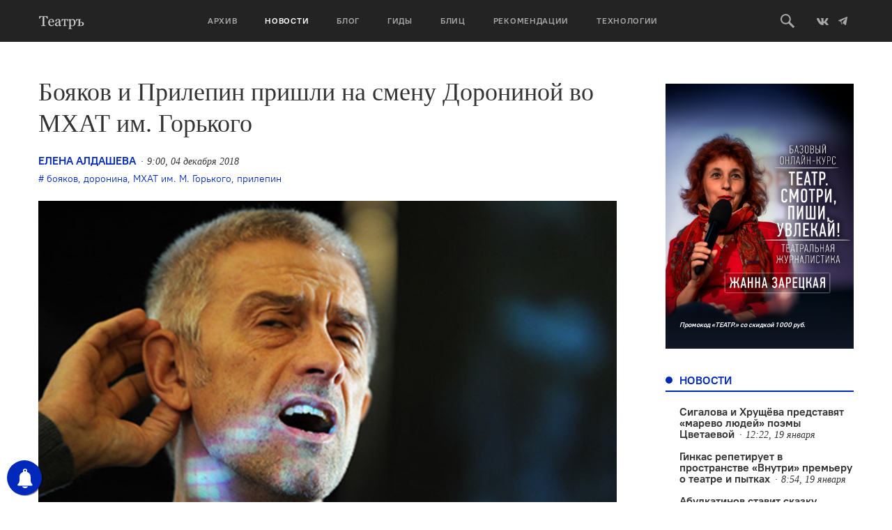

--- FILE ---
content_type: text/html; charset=UTF-8
request_url: https://oteatre.info/boyakov-mhat-im-gorkogo/
body_size: 18549
content:
<!DOCTYPE html>
<html lang="en">
<head>
    <meta charset="UTF-8">
    <meta name="viewport" content="width=device-width, initial-scale=1, maximum-scale=1, user-scalable=no">
    <meta name="keywords" content="журнал театр, театр., театр, журнал о театре, театральный журнал, режиссер, режиссура, театроведение, театральная критика, марина давыдова, новая драма, драматургия, театральные премьеры, европейский театр, современный танец, гастроли, театральные фестивали, russian theatre, contemporary russian theatre, contemporary dance" />
    <meta name='yandex-verification' content='5d78ff0a20741155' />
    <meta name="yandex-verification" content="7d646319c1a618db" />
    <meta name='yandex-verification' content='4e7f5fa50abe2942' />
    <link rel="alternate" type="application/rss+xml" title="Театръ RSS Feed" href="https://oteatre.info/feed/">
    <link rel="pingback" href="https://oteatre.info/xmlrpc.php" />
    <title>Театръ &bull; Бояков и Прилепин пришли на смену Дорониной во МХАТ им. Горького</title>
	<style>img:is([sizes="auto" i], [sizes^="auto," i]) { contain-intrinsic-size: 3000px 1500px }</style>
	
<!-- The SEO Framework by Sybre Waaijer -->
<meta name="robots" content="max-snippet:-1,max-image-preview:standard,max-video-preview:-1" />
<link rel="canonical" href="https://oteatre.info/boyakov-mhat-im-gorkogo/" />
<meta name="description" content="Новым художественным руководителем МХАТа им. М. Горького назначен Эдуард Бояков. Для 85&#x2d;летней Татьяны Дорониной, стоявшей во главе горьковского МХАТа с 1987&#8230;" />
<meta property="og:type" content="article" />
<meta property="og:locale" content="ru_RU" />
<meta property="og:site_name" content="Театръ" />
<meta property="og:title" content="Театръ &bull; Бояков и Прилепин пришли на смену Дорониной во МХАТ им. Горького" />
<meta property="og:description" content="Новым художественным руководителем МХАТа им. М. Горького назначен Эдуард Бояков. Для 85&#x2d;летней Татьяны Дорониной, стоявшей во главе горьковского МХАТа с 1987 года&#8230;" />
<meta property="og:url" content="https://oteatre.info/boyakov-mhat-im-gorkogo/" />
<meta property="og:image" content="https://oteatre.info/wp-content/uploads/2018/12/tass_2702619__vid116716e.jpg" />
<meta property="og:image:width" content="900" />
<meta property="og:image:height" content="566" />
<meta property="article:published_time" content="2018-12-04T09:00:38+00:00" />
<meta property="article:modified_time" content="2018-12-24T13:41:23+00:00" />
<meta name="twitter:card" content="summary_large_image" />
<meta name="twitter:title" content="Театръ &bull; Бояков и Прилепин пришли на смену Дорониной во МХАТ им. Горького" />
<meta name="twitter:description" content="Новым художественным руководителем МХАТа им. М. Горького назначен Эдуард Бояков. Для 85&#x2d;летней Татьяны Дорониной, стоявшей во главе горьковского МХАТа с 1987 года&#8230;" />
<meta name="twitter:image" content="https://oteatre.info/wp-content/uploads/2018/12/tass_2702619__vid116716e.jpg" />
<script type="application/ld+json">{"@context":"https://schema.org","@graph":[{"@type":"WebSite","@id":"https://oteatre.info/#/schema/WebSite","url":"https://oteatre.info/","name":"Театръ","description":"Всё о театре в России и мире","inLanguage":"ru-RU","potentialAction":{"@type":"SearchAction","target":{"@type":"EntryPoint","urlTemplate":"https://oteatre.info/search/{search_term_string}/"},"query-input":"required name=search_term_string"},"publisher":{"@type":"Organization","@id":"https://oteatre.info/#/schema/Organization","name":"Театръ","url":"https://oteatre.info/"}},{"@type":"WebPage","@id":"https://oteatre.info/boyakov-mhat-im-gorkogo/","url":"https://oteatre.info/boyakov-mhat-im-gorkogo/","name":"Театръ &bull; Бояков и Прилепин пришли на смену Дорониной во МХАТ им. Горького","description":"Новым художественным руководителем МХАТа им. М. Горького назначен Эдуард Бояков. Для 85&#x2d;летней Татьяны Дорониной, стоявшей во главе горьковского МХАТа с 1987&#8230;","inLanguage":"ru-RU","isPartOf":{"@id":"https://oteatre.info/#/schema/WebSite"},"breadcrumb":{"@type":"BreadcrumbList","@id":"https://oteatre.info/#/schema/BreadcrumbList","itemListElement":[{"@type":"ListItem","position":1,"item":"https://oteatre.info/","name":"Театръ"},{"@type":"ListItem","position":2,"item":"https://oteatre.info/news/","name":"Рубрика: Новости"},{"@type":"ListItem","position":3,"name":"Бояков и Прилепин пришли на смену Дорониной во МХАТ им. Горького"}]},"potentialAction":{"@type":"ReadAction","target":"https://oteatre.info/boyakov-mhat-im-gorkogo/"},"datePublished":"2018-12-04T09:00:38+00:00","dateModified":"2018-12-24T13:41:23+00:00","author":{"@type":"Person","@id":"https://oteatre.info/#/schema/Person/9ec0203fb2a79c4f58bd0e1f083ff9c9","name":"Елена Алдашева"}}]}</script>
<!-- / The SEO Framework by Sybre Waaijer | 6.33ms meta | 0.10ms boot -->

<link rel='dns-prefetch' href='//stats.wp.com' />
<link rel='dns-prefetch' href='//v0.wordpress.com' />
<link rel="alternate" type="application/rss+xml" title="Театръ &raquo; Лента" href="https://oteatre.info/feed/" />
<link rel="alternate" type="application/rss+xml" title="Театръ &raquo; Лента комментариев" href="https://oteatre.info/comments/feed/" />
<link rel="alternate" type="application/rss+xml" title="Театръ &raquo; Лента комментариев к &laquo;Бояков и Прилепин пришли на смену Дорониной во МХАТ им. Горького&raquo;" href="https://oteatre.info/boyakov-mhat-im-gorkogo/feed/" />
<script type="text/javascript">
/* <![CDATA[ */
window._wpemojiSettings = {"baseUrl":"https:\/\/s.w.org\/images\/core\/emoji\/15.1.0\/72x72\/","ext":".png","svgUrl":"https:\/\/s.w.org\/images\/core\/emoji\/15.1.0\/svg\/","svgExt":".svg","source":{"concatemoji":"https:\/\/oteatre.info\/wp-includes\/js\/wp-emoji-release.min.js?ver=6.8.1"}};
/*! This file is auto-generated */
!function(i,n){var o,s,e;function c(e){try{var t={supportTests:e,timestamp:(new Date).valueOf()};sessionStorage.setItem(o,JSON.stringify(t))}catch(e){}}function p(e,t,n){e.clearRect(0,0,e.canvas.width,e.canvas.height),e.fillText(t,0,0);var t=new Uint32Array(e.getImageData(0,0,e.canvas.width,e.canvas.height).data),r=(e.clearRect(0,0,e.canvas.width,e.canvas.height),e.fillText(n,0,0),new Uint32Array(e.getImageData(0,0,e.canvas.width,e.canvas.height).data));return t.every(function(e,t){return e===r[t]})}function u(e,t,n){switch(t){case"flag":return n(e,"\ud83c\udff3\ufe0f\u200d\u26a7\ufe0f","\ud83c\udff3\ufe0f\u200b\u26a7\ufe0f")?!1:!n(e,"\ud83c\uddfa\ud83c\uddf3","\ud83c\uddfa\u200b\ud83c\uddf3")&&!n(e,"\ud83c\udff4\udb40\udc67\udb40\udc62\udb40\udc65\udb40\udc6e\udb40\udc67\udb40\udc7f","\ud83c\udff4\u200b\udb40\udc67\u200b\udb40\udc62\u200b\udb40\udc65\u200b\udb40\udc6e\u200b\udb40\udc67\u200b\udb40\udc7f");case"emoji":return!n(e,"\ud83d\udc26\u200d\ud83d\udd25","\ud83d\udc26\u200b\ud83d\udd25")}return!1}function f(e,t,n){var r="undefined"!=typeof WorkerGlobalScope&&self instanceof WorkerGlobalScope?new OffscreenCanvas(300,150):i.createElement("canvas"),a=r.getContext("2d",{willReadFrequently:!0}),o=(a.textBaseline="top",a.font="600 32px Arial",{});return e.forEach(function(e){o[e]=t(a,e,n)}),o}function t(e){var t=i.createElement("script");t.src=e,t.defer=!0,i.head.appendChild(t)}"undefined"!=typeof Promise&&(o="wpEmojiSettingsSupports",s=["flag","emoji"],n.supports={everything:!0,everythingExceptFlag:!0},e=new Promise(function(e){i.addEventListener("DOMContentLoaded",e,{once:!0})}),new Promise(function(t){var n=function(){try{var e=JSON.parse(sessionStorage.getItem(o));if("object"==typeof e&&"number"==typeof e.timestamp&&(new Date).valueOf()<e.timestamp+604800&&"object"==typeof e.supportTests)return e.supportTests}catch(e){}return null}();if(!n){if("undefined"!=typeof Worker&&"undefined"!=typeof OffscreenCanvas&&"undefined"!=typeof URL&&URL.createObjectURL&&"undefined"!=typeof Blob)try{var e="postMessage("+f.toString()+"("+[JSON.stringify(s),u.toString(),p.toString()].join(",")+"));",r=new Blob([e],{type:"text/javascript"}),a=new Worker(URL.createObjectURL(r),{name:"wpTestEmojiSupports"});return void(a.onmessage=function(e){c(n=e.data),a.terminate(),t(n)})}catch(e){}c(n=f(s,u,p))}t(n)}).then(function(e){for(var t in e)n.supports[t]=e[t],n.supports.everything=n.supports.everything&&n.supports[t],"flag"!==t&&(n.supports.everythingExceptFlag=n.supports.everythingExceptFlag&&n.supports[t]);n.supports.everythingExceptFlag=n.supports.everythingExceptFlag&&!n.supports.flag,n.DOMReady=!1,n.readyCallback=function(){n.DOMReady=!0}}).then(function(){return e}).then(function(){var e;n.supports.everything||(n.readyCallback(),(e=n.source||{}).concatemoji?t(e.concatemoji):e.wpemoji&&e.twemoji&&(t(e.twemoji),t(e.wpemoji)))}))}((window,document),window._wpemojiSettings);
/* ]]> */
</script>
<style id='wp-emoji-styles-inline-css' type='text/css'>

	img.wp-smiley, img.emoji {
		display: inline !important;
		border: none !important;
		box-shadow: none !important;
		height: 1em !important;
		width: 1em !important;
		margin: 0 0.07em !important;
		vertical-align: -0.1em !important;
		background: none !important;
		padding: 0 !important;
	}
</style>
<link rel='stylesheet' id='wp-block-library-css' href='https://oteatre.info/wp-includes/css/dist/block-library/style.min.css?ver=6.8.1' type='text/css' media='all' />
<style id='classic-theme-styles-inline-css' type='text/css'>
/*! This file is auto-generated */
.wp-block-button__link{color:#fff;background-color:#32373c;border-radius:9999px;box-shadow:none;text-decoration:none;padding:calc(.667em + 2px) calc(1.333em + 2px);font-size:1.125em}.wp-block-file__button{background:#32373c;color:#fff;text-decoration:none}
</style>
<style id='co-authors-plus-coauthors-style-inline-css' type='text/css'>
.wp-block-co-authors-plus-coauthors.is-layout-flow [class*=wp-block-co-authors-plus]{display:inline}

</style>
<style id='co-authors-plus-avatar-style-inline-css' type='text/css'>
.wp-block-co-authors-plus-avatar :where(img){height:auto;max-width:100%;vertical-align:bottom}.wp-block-co-authors-plus-coauthors.is-layout-flow .wp-block-co-authors-plus-avatar :where(img){vertical-align:middle}.wp-block-co-authors-plus-avatar:is(.alignleft,.alignright){display:table}.wp-block-co-authors-plus-avatar.aligncenter{display:table;margin-inline:auto}

</style>
<style id='co-authors-plus-image-style-inline-css' type='text/css'>
.wp-block-co-authors-plus-image{margin-bottom:0}.wp-block-co-authors-plus-image :where(img){height:auto;max-width:100%;vertical-align:bottom}.wp-block-co-authors-plus-coauthors.is-layout-flow .wp-block-co-authors-plus-image :where(img){vertical-align:middle}.wp-block-co-authors-plus-image:is(.alignfull,.alignwide) :where(img){width:100%}.wp-block-co-authors-plus-image:is(.alignleft,.alignright){display:table}.wp-block-co-authors-plus-image.aligncenter{display:table;margin-inline:auto}

</style>
<link rel='stylesheet' id='gurlpb-block-css' href='https://oteatre.info/wp-content/plugins/good-url-preview-box/blocks/gurlpb/style.css?ver=1577268428' type='text/css' media='all' />
<link rel='stylesheet' id='mediaelement-css' href='https://oteatre.info/wp-includes/js/mediaelement/mediaelementplayer-legacy.min.css?ver=4.2.17' type='text/css' media='all' />
<link rel='stylesheet' id='wp-mediaelement-css' href='https://oteatre.info/wp-includes/js/mediaelement/wp-mediaelement.min.css?ver=6.8.1' type='text/css' media='all' />
<style id='jetpack-sharing-buttons-style-inline-css' type='text/css'>
.jetpack-sharing-buttons__services-list{display:flex;flex-direction:row;flex-wrap:wrap;gap:0;list-style-type:none;margin:5px;padding:0}.jetpack-sharing-buttons__services-list.has-small-icon-size{font-size:12px}.jetpack-sharing-buttons__services-list.has-normal-icon-size{font-size:16px}.jetpack-sharing-buttons__services-list.has-large-icon-size{font-size:24px}.jetpack-sharing-buttons__services-list.has-huge-icon-size{font-size:36px}@media print{.jetpack-sharing-buttons__services-list{display:none!important}}.editor-styles-wrapper .wp-block-jetpack-sharing-buttons{gap:0;padding-inline-start:0}ul.jetpack-sharing-buttons__services-list.has-background{padding:1.25em 2.375em}
</style>
<style id='global-styles-inline-css' type='text/css'>
:root{--wp--preset--aspect-ratio--square: 1;--wp--preset--aspect-ratio--4-3: 4/3;--wp--preset--aspect-ratio--3-4: 3/4;--wp--preset--aspect-ratio--3-2: 3/2;--wp--preset--aspect-ratio--2-3: 2/3;--wp--preset--aspect-ratio--16-9: 16/9;--wp--preset--aspect-ratio--9-16: 9/16;--wp--preset--color--black: #000000;--wp--preset--color--cyan-bluish-gray: #abb8c3;--wp--preset--color--white: #ffffff;--wp--preset--color--pale-pink: #f78da7;--wp--preset--color--vivid-red: #cf2e2e;--wp--preset--color--luminous-vivid-orange: #ff6900;--wp--preset--color--luminous-vivid-amber: #fcb900;--wp--preset--color--light-green-cyan: #7bdcb5;--wp--preset--color--vivid-green-cyan: #00d084;--wp--preset--color--pale-cyan-blue: #8ed1fc;--wp--preset--color--vivid-cyan-blue: #0693e3;--wp--preset--color--vivid-purple: #9b51e0;--wp--preset--gradient--vivid-cyan-blue-to-vivid-purple: linear-gradient(135deg,rgba(6,147,227,1) 0%,rgb(155,81,224) 100%);--wp--preset--gradient--light-green-cyan-to-vivid-green-cyan: linear-gradient(135deg,rgb(122,220,180) 0%,rgb(0,208,130) 100%);--wp--preset--gradient--luminous-vivid-amber-to-luminous-vivid-orange: linear-gradient(135deg,rgba(252,185,0,1) 0%,rgba(255,105,0,1) 100%);--wp--preset--gradient--luminous-vivid-orange-to-vivid-red: linear-gradient(135deg,rgba(255,105,0,1) 0%,rgb(207,46,46) 100%);--wp--preset--gradient--very-light-gray-to-cyan-bluish-gray: linear-gradient(135deg,rgb(238,238,238) 0%,rgb(169,184,195) 100%);--wp--preset--gradient--cool-to-warm-spectrum: linear-gradient(135deg,rgb(74,234,220) 0%,rgb(151,120,209) 20%,rgb(207,42,186) 40%,rgb(238,44,130) 60%,rgb(251,105,98) 80%,rgb(254,248,76) 100%);--wp--preset--gradient--blush-light-purple: linear-gradient(135deg,rgb(255,206,236) 0%,rgb(152,150,240) 100%);--wp--preset--gradient--blush-bordeaux: linear-gradient(135deg,rgb(254,205,165) 0%,rgb(254,45,45) 50%,rgb(107,0,62) 100%);--wp--preset--gradient--luminous-dusk: linear-gradient(135deg,rgb(255,203,112) 0%,rgb(199,81,192) 50%,rgb(65,88,208) 100%);--wp--preset--gradient--pale-ocean: linear-gradient(135deg,rgb(255,245,203) 0%,rgb(182,227,212) 50%,rgb(51,167,181) 100%);--wp--preset--gradient--electric-grass: linear-gradient(135deg,rgb(202,248,128) 0%,rgb(113,206,126) 100%);--wp--preset--gradient--midnight: linear-gradient(135deg,rgb(2,3,129) 0%,rgb(40,116,252) 100%);--wp--preset--font-size--small: 13px;--wp--preset--font-size--medium: 20px;--wp--preset--font-size--large: 36px;--wp--preset--font-size--x-large: 42px;--wp--preset--spacing--20: 0.44rem;--wp--preset--spacing--30: 0.67rem;--wp--preset--spacing--40: 1rem;--wp--preset--spacing--50: 1.5rem;--wp--preset--spacing--60: 2.25rem;--wp--preset--spacing--70: 3.38rem;--wp--preset--spacing--80: 5.06rem;--wp--preset--shadow--natural: 6px 6px 9px rgba(0, 0, 0, 0.2);--wp--preset--shadow--deep: 12px 12px 50px rgba(0, 0, 0, 0.4);--wp--preset--shadow--sharp: 6px 6px 0px rgba(0, 0, 0, 0.2);--wp--preset--shadow--outlined: 6px 6px 0px -3px rgba(255, 255, 255, 1), 6px 6px rgba(0, 0, 0, 1);--wp--preset--shadow--crisp: 6px 6px 0px rgba(0, 0, 0, 1);}:where(.is-layout-flex){gap: 0.5em;}:where(.is-layout-grid){gap: 0.5em;}body .is-layout-flex{display: flex;}.is-layout-flex{flex-wrap: wrap;align-items: center;}.is-layout-flex > :is(*, div){margin: 0;}body .is-layout-grid{display: grid;}.is-layout-grid > :is(*, div){margin: 0;}:where(.wp-block-columns.is-layout-flex){gap: 2em;}:where(.wp-block-columns.is-layout-grid){gap: 2em;}:where(.wp-block-post-template.is-layout-flex){gap: 1.25em;}:where(.wp-block-post-template.is-layout-grid){gap: 1.25em;}.has-black-color{color: var(--wp--preset--color--black) !important;}.has-cyan-bluish-gray-color{color: var(--wp--preset--color--cyan-bluish-gray) !important;}.has-white-color{color: var(--wp--preset--color--white) !important;}.has-pale-pink-color{color: var(--wp--preset--color--pale-pink) !important;}.has-vivid-red-color{color: var(--wp--preset--color--vivid-red) !important;}.has-luminous-vivid-orange-color{color: var(--wp--preset--color--luminous-vivid-orange) !important;}.has-luminous-vivid-amber-color{color: var(--wp--preset--color--luminous-vivid-amber) !important;}.has-light-green-cyan-color{color: var(--wp--preset--color--light-green-cyan) !important;}.has-vivid-green-cyan-color{color: var(--wp--preset--color--vivid-green-cyan) !important;}.has-pale-cyan-blue-color{color: var(--wp--preset--color--pale-cyan-blue) !important;}.has-vivid-cyan-blue-color{color: var(--wp--preset--color--vivid-cyan-blue) !important;}.has-vivid-purple-color{color: var(--wp--preset--color--vivid-purple) !important;}.has-black-background-color{background-color: var(--wp--preset--color--black) !important;}.has-cyan-bluish-gray-background-color{background-color: var(--wp--preset--color--cyan-bluish-gray) !important;}.has-white-background-color{background-color: var(--wp--preset--color--white) !important;}.has-pale-pink-background-color{background-color: var(--wp--preset--color--pale-pink) !important;}.has-vivid-red-background-color{background-color: var(--wp--preset--color--vivid-red) !important;}.has-luminous-vivid-orange-background-color{background-color: var(--wp--preset--color--luminous-vivid-orange) !important;}.has-luminous-vivid-amber-background-color{background-color: var(--wp--preset--color--luminous-vivid-amber) !important;}.has-light-green-cyan-background-color{background-color: var(--wp--preset--color--light-green-cyan) !important;}.has-vivid-green-cyan-background-color{background-color: var(--wp--preset--color--vivid-green-cyan) !important;}.has-pale-cyan-blue-background-color{background-color: var(--wp--preset--color--pale-cyan-blue) !important;}.has-vivid-cyan-blue-background-color{background-color: var(--wp--preset--color--vivid-cyan-blue) !important;}.has-vivid-purple-background-color{background-color: var(--wp--preset--color--vivid-purple) !important;}.has-black-border-color{border-color: var(--wp--preset--color--black) !important;}.has-cyan-bluish-gray-border-color{border-color: var(--wp--preset--color--cyan-bluish-gray) !important;}.has-white-border-color{border-color: var(--wp--preset--color--white) !important;}.has-pale-pink-border-color{border-color: var(--wp--preset--color--pale-pink) !important;}.has-vivid-red-border-color{border-color: var(--wp--preset--color--vivid-red) !important;}.has-luminous-vivid-orange-border-color{border-color: var(--wp--preset--color--luminous-vivid-orange) !important;}.has-luminous-vivid-amber-border-color{border-color: var(--wp--preset--color--luminous-vivid-amber) !important;}.has-light-green-cyan-border-color{border-color: var(--wp--preset--color--light-green-cyan) !important;}.has-vivid-green-cyan-border-color{border-color: var(--wp--preset--color--vivid-green-cyan) !important;}.has-pale-cyan-blue-border-color{border-color: var(--wp--preset--color--pale-cyan-blue) !important;}.has-vivid-cyan-blue-border-color{border-color: var(--wp--preset--color--vivid-cyan-blue) !important;}.has-vivid-purple-border-color{border-color: var(--wp--preset--color--vivid-purple) !important;}.has-vivid-cyan-blue-to-vivid-purple-gradient-background{background: var(--wp--preset--gradient--vivid-cyan-blue-to-vivid-purple) !important;}.has-light-green-cyan-to-vivid-green-cyan-gradient-background{background: var(--wp--preset--gradient--light-green-cyan-to-vivid-green-cyan) !important;}.has-luminous-vivid-amber-to-luminous-vivid-orange-gradient-background{background: var(--wp--preset--gradient--luminous-vivid-amber-to-luminous-vivid-orange) !important;}.has-luminous-vivid-orange-to-vivid-red-gradient-background{background: var(--wp--preset--gradient--luminous-vivid-orange-to-vivid-red) !important;}.has-very-light-gray-to-cyan-bluish-gray-gradient-background{background: var(--wp--preset--gradient--very-light-gray-to-cyan-bluish-gray) !important;}.has-cool-to-warm-spectrum-gradient-background{background: var(--wp--preset--gradient--cool-to-warm-spectrum) !important;}.has-blush-light-purple-gradient-background{background: var(--wp--preset--gradient--blush-light-purple) !important;}.has-blush-bordeaux-gradient-background{background: var(--wp--preset--gradient--blush-bordeaux) !important;}.has-luminous-dusk-gradient-background{background: var(--wp--preset--gradient--luminous-dusk) !important;}.has-pale-ocean-gradient-background{background: var(--wp--preset--gradient--pale-ocean) !important;}.has-electric-grass-gradient-background{background: var(--wp--preset--gradient--electric-grass) !important;}.has-midnight-gradient-background{background: var(--wp--preset--gradient--midnight) !important;}.has-small-font-size{font-size: var(--wp--preset--font-size--small) !important;}.has-medium-font-size{font-size: var(--wp--preset--font-size--medium) !important;}.has-large-font-size{font-size: var(--wp--preset--font-size--large) !important;}.has-x-large-font-size{font-size: var(--wp--preset--font-size--x-large) !important;}
:where(.wp-block-post-template.is-layout-flex){gap: 1.25em;}:where(.wp-block-post-template.is-layout-grid){gap: 1.25em;}
:where(.wp-block-columns.is-layout-flex){gap: 2em;}:where(.wp-block-columns.is-layout-grid){gap: 2em;}
:root :where(.wp-block-pullquote){font-size: 1.5em;line-height: 1.6;}
</style>
<link rel='stylesheet' id='lbwps-styles-photoswipe5-main-css' href='https://oteatre.info/wp-content/plugins/lightbox-photoswipe/assets/ps5/styles/main.css?ver=5.7.2' type='text/css' media='all' />
<link rel='stylesheet' id='responsive-lightbox-swipebox-css' href='https://oteatre.info/wp-content/plugins/responsive-lightbox/assets/swipebox/swipebox.min.css?ver=1.5.2' type='text/css' media='all' />
<link rel='stylesheet' id='oteatre-swiper-style-css' href='https://oteatre.info/wp-content/themes/oteatre2019/assets/css/swiper.min.css?ver=4.4.2' type='text/css' media='all' />
<link rel='stylesheet' id='oteatre-grid-style-css' href='https://oteatre.info/wp-content/themes/oteatre2019/assets/css/grid.css?ver=1.0.2' type='text/css' media='all' />
<link rel='stylesheet' id='oteatre-style-css' href='https://oteatre.info/wp-content/themes/oteatre2019/assets/css/index.css?ver=1.0.5' type='text/css' media='all' />
<link rel='stylesheet' id='oteatre-style-upd-css' href='https://oteatre.info/wp-content/themes/oteatre2019/assets/css/upd.css?ver=1.0.14' type='text/css' media='all' />
<script type="text/javascript" src="https://oteatre.info/wp-content/themes/oteatre2019/assets/js/jquery.min.js?ver=1.12.4" id="jquery-js"></script>
<script type="text/javascript" src="https://oteatre.info/wp-content/plugins/responsive-lightbox/assets/swipebox/jquery.swipebox.min.js?ver=1.5.2" id="responsive-lightbox-swipebox-js"></script>
<script type="text/javascript" src="https://oteatre.info/wp-includes/js/underscore.min.js?ver=1.13.7" id="underscore-js"></script>
<script type="text/javascript" src="https://oteatre.info/wp-content/plugins/responsive-lightbox/assets/infinitescroll/infinite-scroll.pkgd.min.js?ver=4.0.1" id="responsive-lightbox-infinite-scroll-js"></script>
<script type="text/javascript" id="responsive-lightbox-js-before">
/* <![CDATA[ */
var rlArgs = {"script":"swipebox","selector":"lightbox","customEvents":"","activeGalleries":true,"animation":true,"hideCloseButtonOnMobile":false,"removeBarsOnMobile":false,"hideBars":true,"hideBarsDelay":5000,"videoMaxWidth":1080,"useSVG":true,"loopAtEnd":false,"woocommerce_gallery":false,"ajaxurl":"https:\/\/oteatre.info\/wp-admin\/admin-ajax.php","nonce":"613580780c","preview":false,"postId":25752,"scriptExtension":false};
/* ]]> */
</script>
<script type="text/javascript" src="https://oteatre.info/wp-content/plugins/responsive-lightbox/js/front.js?ver=2.5.2" id="responsive-lightbox-js"></script>
<link rel="https://api.w.org/" href="https://oteatre.info/wp-json/" /><link rel="alternate" title="JSON" type="application/json" href="https://oteatre.info/wp-json/wp/v2/posts/25752" /><link rel="EditURI" type="application/rsd+xml" title="RSD" href="https://oteatre.info/xmlrpc.php?rsd" />
<link rel="alternate" title="oEmbed (JSON)" type="application/json+oembed" href="https://oteatre.info/wp-json/oembed/1.0/embed?url=https%3A%2F%2Foteatre.info%2Fboyakov-mhat-im-gorkogo%2F" />
<link rel="alternate" title="oEmbed (XML)" type="text/xml+oembed" href="https://oteatre.info/wp-json/oembed/1.0/embed?url=https%3A%2F%2Foteatre.info%2Fboyakov-mhat-im-gorkogo%2F&#038;format=xml" />

<!-- This site is using AdRotate v5.14 to display their advertisements - https://ajdg.solutions/ -->
<!-- AdRotate CSS -->
<style type="text/css" media="screen">
	.g { margin:0px; padding:0px; overflow:hidden; line-height:1; zoom:1; }
	.g img { height:auto; }
	.g-col { position:relative; float:left; }
	.g-col:first-child { margin-left: 0; }
	.g-col:last-child { margin-right: 0; }
	@media only screen and (max-width: 480px) {
		.g-col, .g-dyn, .g-single { width:100%; margin-left:0; margin-right:0; }
	}
</style>
<!-- /AdRotate CSS -->

        <!-- PushAlert WordPress 2.5.4 -->
        <script type="text/javascript">
        
            (function (d, t) {
                var g = d.createElement(t),
                        s = d.getElementsByTagName(t)[0];
                g.src = "//cdn.pushalert.co/integrate_cc693b7049e2a836d0ca699a97ed191a.js";
                s.parentNode.insertBefore(g, s);
            }(document, "script"));
        </script>
        <!-- End PushAlert WordPress -->
        	<style>img#wpstats{display:none}</style>
		<!-- Analytics by WP Statistics - https://wp-statistics.com -->
		<style type="text/css" id="wp-custom-css">
			iframe{
    width: 100%;
}		</style>
		    <!-- Favicon -->
<link rel="apple-touch-icon-precomposed" sizes="57x57" href="https://oteatre.info/wp-content/themes/oteatre2019/assets/img/favicon/apple-touch-icon-57x57.png"/>
<link rel="apple-touch-icon-precomposed" sizes="114x114" href="https://oteatre.info/wp-content/themes/oteatre2019/assets/img/favicon/apple-touch-icon-114x114.png"/>
<link rel="apple-touch-icon-precomposed" sizes="72x72" href="https://oteatre.info/wp-content/themes/oteatre2019/assets/img/favicon/apple-touch-icon-72x72.png"/>
<link rel="apple-touch-icon-precomposed" sizes="144x144" href="https://oteatre.info/wp-content/themes/oteatre2019/assets/img/favicon/apple-touch-icon-144x144.png"/>
<link rel="apple-touch-icon-precomposed" sizes="60x60" href="https://oteatre.info/wp-content/themes/oteatre2019/assets/img/favicon/apple-touch-icon-60x60.png"/>
<link rel="apple-touch-icon-precomposed" sizes="120x120" href=".https://oteatre.info/wp-content/themes/oteatre2019/assetsimg/favicon/apple-touch-icon-120x120.png"/>
<link rel="apple-touch-icon-precomposed" sizes="76x76" href="https://oteatre.info/wp-content/themes/oteatre2019/assets/img/favicon/apple-touch-icon-76x76.png"/>
<link rel="apple-touch-icon-precomposed" sizes="152x152" href="https://oteatre.info/wp-content/themes/oteatre2019/assets/img/favicon/apple-touch-icon-152x152.png"/>
<link rel="icon" type="image/png" href="https://oteatre.info/wp-content/themes/oteatre2019/assets/img/favicon/favicon-196x196.png" sizes="196x196"/>
<link rel="icon" type="image/png" href="https://oteatre.info/wp-content/themes/oteatre2019/assets/img/favicon/favicon-96x96.png" sizes="96x96"/>
<link rel="icon" type="image/png" href="https://oteatre.info/wp-content/themes/oteatre2019/assets/img/favicon/favicon-32x32.png" sizes="32x32"/>
<link rel="icon" type="image/png" href="https://oteatre.info/wp-content/themes/oteatre2019/assets/img/favicon/favicon-16x16.png" sizes="16x16"/>
<link rel="icon" type="image/png" href="https://oteatre.info/wp-content/themes/oteatre2019/assets/img/favicon/favicon-128.png" sizes="128x128"/>
<meta name="application-name" content="Журнал Театр"/>
<meta name="msapplication-TileColor" content="#FFFFFF"/>
<meta name="msapplication-TileImage" content="https://oteatre.info/wp-content/themes/oteatre2019/assets/img/favicon/mstile-144x144.png"/>
<meta name="msapplication-square70x70logo" content="https://oteatre.info/wp-content/themes/oteatre2019/assets/img/favicon/mstile-70x70.png"/>
<meta name="msapplication-square150x150logo" content="https://oteatre.info/wp-content/themes/oteatre2019/assets/img/favicon/mstile-150x150.png"/>
<meta name="msapplication-wide310x150logo" content="https://oteatre.info/wp-content/themes/oteatre2019/assets/img/favicon/mstile-310x150.png"/>
<meta name="msapplication-square310x310logo" content="https://oteatre.info/wp-content/themes/oteatre2019/assets/img/favicon/mstile-310x310.png"/>
<!-- /Favicon --></head>
<body data-rsssl=1>
<header class="header">
    <div class="header__box">
        <div class="container header__container">
            <a href class="header__mobile-menu-toggle" data-mobile-menu-toggle>
                <span></span>
                <span></span>
                <span></span>
            </a>
            
                        <a href="/" class="header__logo">
                <svg><use xlink:href="https://oteatre.info/wp-content/themes/oteatre2019/assets/img/icons.svg#logo"></use></svg>
            </a>
            
            <div class="header__menu" data-mobile-menu>
                <div class="header__menu-mobile-bg" data-mobile-menu-toggle></div>
                <ul><li><a href="https://oteatre.info/issues/">Архив</a></li><li><a href="https://oteatre.info/news/" class="active" >Новости</a></li><li><a href="https://oteatre.info/blog/">Блог</a></li><li><a href="/guides">Гиды</a></li><li><a href="https://oteatre.info/blitz/">Блиц</a></li><li><a href="/#recommendations">Рекомендации</a></li><li><a href="https://oteatre.info/technologies/">Технологии</a></li></ul>            </div>
            <div class="header__right">
                <a href class="header__search-btn" data-search-toggle>
                    <svg>
                        <use xlink:href="https://oteatre.info/wp-content/themes/oteatre2019/assets/img/icons.svg#search"></use>
                    </svg>
                </a>
                <a href="https://vk.com/oteatre" class="social-link" target="_blank">
                    <svg width="16" height="16">
                        <use xlink:href="https://oteatre.info/wp-content/themes/oteatre2019/assets/img/icons.svg#vk"></use>
                    </svg>
                </a>
                <a href="https://t.me/oteatre" class="social-link" target="_blank">
                    <svg>
                        <use xlink:href="https://oteatre.info/wp-content/themes/oteatre2019/assets/img/icons.svg#telegram"></use>
                    </svg>
                </a>
            </div>
        </div>
        <div class="header__search" data-search>
            <div class="container">
                <div class="row">
                    <div class="col-md-8 col-md-offset-2">
                        <form class="header__search-form" action="https://oteatre.info">
                            <input id="query_field" type="text" name="s" class="header__search-input" placeholder="Поиск по сайту" />
                            <input type="submit" class="header__search-button" value="Искать" />
                        </form>
                    </div>
                </div>
            </div>
        </div>
    </div>
    
</header>
<main class="main">
    <div class="container">
        <div class="row page">
        <div class="col-md-9 page__content-full">
            <h1 class="page__title">Бояков и Прилепин пришли на смену Дорониной во МХАТ им. Горького</h1>

            <div class="box-margin-min">
                <div class="card-text__meta post-meta">
                    <div class="card-text__left">
                        <a href="https://oteatre.info/author/ealdasheva/" title="Записи автора Елена Алдашева" class="post-author of-onum a" rel="author">Елена Алдашева</a>                                                <div class="news-text__date of-onum" data-fulldate="2018-12-04T12:00:38+03:00">04.12.2018</div>
                                            </div>
                </div>

                                <div class="card-text__tags">
                    <a href="https://oteatre.info/tag/boyakov/" rel="tag">бояков</a>, <a href="https://oteatre.info/tag/doronina/" rel="tag">доронина</a>, <a href="https://oteatre.info/tag/mhat-gorkogo/" rel="tag">МХАТ им. М. Горького</a>, <a href="https://oteatre.info/tag/prilepin/" rel="tag">прилепин</a>                </div>
                            </div>

                        <div class="post-poster box-margin-min">
                <img src="https://oteatre.info/wp-content/uploads/2018/12/tass_2702619__vid116716e.jpg" alt="" data-desc="">
            </div>
            
            <div class="post-body">
                <p>Новым художественным руководителем МХАТа им. М. Горького назначен Эдуард Бояков. Для 85-летней Татьяны Дорониной, стоявшей во главе горьковского МХАТа с 1987 года, введена специальная должность — президент театра. Об этом сообщается на <a href="https://www.mkrf.ru/press/news/eduard_boyakov_naznachen_khudozhestvennym_rukovoditelem_mkhat_im_m_gorkogo/?fbclid=IwAR0GApMdTRIabTn3fMmC_Fn5gOV3YgCQxp0PnLZktXm4Ez1xM5wfsiERWAE">сайте</a> Министерства культуры.<span id="more-25752"></span></p>
<p>Заместителем худрука по литературной части станет Захар Прилепин, заместителем по творческой работе — Сергей Пускепалис.</p>
<p>Министр культуры Владимир Мединский сформулировал на встрече с сотрудниками МХАТа позицию Минкульта: «Мы обещаем, что театр сохранит свою патриотическую, яркую позицию. Театр будет развиваться. Поддержка театра министерством будет увеличена. Ни одна постановка театра, пользующаяся успехом, не будет снята».</p>
<p>«„Академический“ — это гарант того, что театр сохраняет традиции и преемственность в развитии. Имя великого драматурга Максима Горького в названии театра напоминает о советской драматургической школе, великой школе. Мы сегодня должны найти драматургов, которые через 20 лет так же будут присутствовать в этой афише, как и выдающиеся советские драматурги. Этот поиск должен вестись. А главное — театр должен служить традиционным ценностям, служить родине и нашей великой русской культуре. Я постараюсь сделать всё для этого», — сообщил Эдуард Бояков.</p>
<p>Также Бояков пообещал сохранить рабочие места за всеми артистами, входящими в труппу театра на постоянной основе, и задействовать их в новых постановках. Очевидно, работа над ними начнётся в самое ближайшее время.</p>
<p>Татьяна Доронина сформулировала кредо МХАТа им. М. Горького: «На мой взгляд, самое важное — не становиться формалистами и сохранить тенденции реалистического театра».</p>
<p>Напомним, Эдуард Бояков — режиссёр и продюсер. В прошлом — основатель и худрук московского театра «Практика», генеральный директор Российской национальной театральной премии «Золотая маска», учредитель фестивалей «Новая драма» и «Большая перемена». С мая 2017 года и по настоящее время — председатель «Русского художественного союза» (РХС), основанной им же сотоварищи общественной организации, призванной защищать интересы России и традиционные ценности во всех сферах культуры («Цель и задача проекта — Формирование национальной идентичности средствами искусства. Создание и развитие современной творческой индустрии на основе объединения патриотических сил», — сообщает официальный сайт РХС). В РХС входят и Прилепин с Пускепалисом.</p>
<p><em>Фото: ИТАР-ТАСС.</em></p>
            </div>

            
            <div class="post-comments">
                <div class="post-comments__title box-margin-min">Комментарии</div>
                    <style>
    #mc-container{
        padding: 10px;
    }
</style>

<div class="comments-area">
    <div id="mc-container">
        <div id="mc-content">

                            <ul id="cackle-comments">
                                    </ul>
                        </div>
    </div>
    <a id="mc-link" href="http://cackle.me">Комментарии для сайта <b style="color:#4FA3DA">Cackl</b><b style="color:#F65077">e</b></a></div>

    
<script type="text/javascript">
    cackle_widget = window.cackle_widget || [];
    cackle_widget.push({
        widget: 'Comment', countContainer: 'c25752',
        id: '63670',
        channel: '25752'
    , ssoAuth: 'e30= adde5af7183ccac0f2d550a9d45d4372 1768834562'        ,
        callback: {
            ready: [function() {
                var count = document.getElementById('c25752');
                if(count!=null){
                    var val = isNaN(parseInt(count.innerHTML))? 0: parseInt(count.innerHTML);
                    count.innerHTML=Cackle.Comment.lang[cackle_widget[0].lang].commentCount(val);
                }

                }]
            }
                });
            document.getElementById('mc-container').innerHTML = '';
            (function() {
                var mc = document.createElement('script');
                mc.type = 'text/javascript';
                mc.async = true;
                mc.src = ('https:' == document.location.protocol ? 'https' : 'http') + '://cackle.me/widget.js';
                var s = document.getElementsByTagName('script')[0]; s.parentNode.insertBefore(mc, s.nextSibling);
            })();
    </script>

    
    

    
            </div>

            <div class="post-prev-next">
                <div class="post-prev-next__item">
                    <div class="post-prev-next__title">Предыдущая статья</div>
                                        <a href="https://oteatre.info/surgut-proekt-theatrehd/" class="post-prev-next__link">В Сургуте возродили проект TheatreHD</a>
                    <span class="news-list__meta">
                        <span class="news-list__date of-onum" data-fulldate="2018-12-04T12:00:38+03:00">04.12.2018</span>
					</span>
                </div>
                <div class="post-prev-next__item">
                                        <div class="post-prev-next__title">Следующая статья</div>
                    <a href="https://oteatre.info/razvitie-teatra-na-dalnem-vostoke/" class="post-prev-next__link">Программа развития театрального искусства стартовала на Дальнем Востоке</a>
                    <span class="news-list__meta">
						<span class="news-list__date of-onum" data-fulldate="2018-12-04T12:00:38+03:00">04.12.2018</span>
					</span>
                </div>
            </div>

        </div>

        <div class="col-md-3 page__sidebar" data-scroll-oteatre>
    <div class="card box-margin-medium"><div class="g g-8"><div class="g-single a-87"><a data-track="ODcsOCwxLDYw" href="https://antitreningi.ru/pay/shop/HAA3srX6pTzu"  class="card-img card-img_min-title gofollow">
    <div class="card-img__bg" style="background-image: url('https://oteatre.info/wp-content/uploads/2025/10/oteatre_zaretskaya.png');"></div>

        <div class="card-img__bottom">
        <div class="card-img__left">
                            <div class="card-img__title"><i style="font-size: 60%;">Промокод «ТЕАТР.» со скидкой 1 000 руб.</i></div>
                </div>
            </div>
</a></div></div></div>    <div class="box-title box-margin-min">
    <span>Новости</span>
</div>
<div class="page__news-list box-margin-min">
    <ul class="news-list">
    	                    <li>
                <a href="https://oteatre.info/dvoe-novaya/">Сигалова и Хрущёва представят «марево людей» поэмы Цветаевой</a>
                <span class="news-list__meta">
                                        <span class="news-list__date of-onum" data-fulldate="2026-01-19T15:22:31+03:00">19.01.2026</span>
                                                        </span>
            </li>
                    <li>
                <a href="https://oteatre.info/ginkas-vnutri/">Гинкас репетирует в пространстве «Внутри» премьеру о театре и пытках</a>
                <span class="news-list__meta">
                                        <span class="news-list__date of-onum" data-fulldate="2026-01-19T11:54:14+03:00">19.01.2026</span>
                                                        </span>
            </li>
                    <li>
                <a href="https://oteatre.info/chudo-abulkatinova/">Абулкатинов ставит сказку Шварца «о страхе потерять любовь»</a>
                <span class="news-list__meta">
                                        <span class="news-list__date of-onum" data-fulldate="2026-01-17T19:30:29+03:00">17.01.2026</span>
                                                        </span>
            </li>
            </ul>
            <a href="/news/" class="secondary-link">Все новости</a>
    </div>    <div class="box-title box-margin-min">
    <span>Статьи блога</span>
</div>
<div class="page__news-list box-margin-medium">
    <ul class="news-list">
    	                    <li>
                <a href="https://oteatre.info/gorkij-v-tumane/">Горький в тумане</a>
                <span class="news-list__meta">
                                        <span class="news-list__date of-onum" data-fulldate="2026-01-12T16:09:37+03:00">12.01.2026</span>
                                                        </span>
            </li>
                    <li>
                <a href="https://oteatre.info/bez-pobeditelej/">Без победителей</a>
                <span class="news-list__meta">
                                        <span class="news-list__date of-onum" data-fulldate="2026-01-05T22:01:27+03:00">05.01.2026</span>
                                                        </span>
            </li>
                    <li>
                <a href="https://oteatre.info/tsirk-novyj-a-problemy-starye-ili-u-venetsii-ne-zhenskoe-litso/">Цирк новый, а проблемы старые, или У Венеции не женское лицо</a>
                <span class="news-list__meta">
                                        <span class="news-list__date of-onum" data-fulldate="2026-01-02T13:17:25+03:00">02.01.2026</span>
                                                        </span>
            </li>
            </ul>
            <a href="/blog/" class="secondary-link">Все статьи блога</a>
    </div>    <div class="box-title box-margin-min">
    <span>АРХИВ</span>
</div>
<div class="page__news-list box-margin-min">
</div></div>
    </div>

    
    <div class="post-bottom">
        <div class="box-title box-margin-min">
            <span>материалы по теме</span>
        </div>

        <div class="row">
                        <div class="col-md-4 col-sm-6 box-margin-min">
                <div class="card card_min">
                    
<a href="https://oteatre.info/kehman-rastrata-mhat-2025/" class="card-img card-img_min-title">
    <div class="card-img__bg" style="background-image: url('https://oteatre.info/wp-content/uploads/2025/09/361847-712x453.jpg');"></div>
            <div class="card-img__meta">Новости</div>
        <div class="card-img__bottom">
        <div class="card-img__left">
                            <div class="card-img__title">Кехман снят с поста гендиректора МХАТа имени Горького</div>
                </div>
            </div>
</a>
                    <div class="card-text">
    <div class="card-text__header">
                <div class="card-text__text-box">
            <div class="card-text__text card-text__text_fix">Сегодня, 29 сентября, приказом министра культуры РФ Ольги Любимовой от должности генерального директора МХАТа имени Горького отстранён Владимир Кехман. Документ опубликовало агентство ТАСС.</div>
        </div>
    </div>
    <div class="card-text__meta">
        <div class="card-text__left">
            <div class="card-text__date of-onum" data-fulldate="2025-09-29T20:13:02+03:00">29.09.2025</div>
                            <a href="https://oteatre.info/author/kireevaanastasia/" title="Записи автора Анастасия Киреева" class="card-text__author" rel="author">Анастасия Киреева</a>                    </div>
            </div>
    <div class="card-text__tags">
        <a href="https://oteatre.info/tag/2025/" rel="tag">2025</a>, <a href="https://oteatre.info/tag/vladimir-kehman/" rel="tag">Владимир Кехман</a>, <a href="https://oteatre.info/tag/mhat-gorkogo/" rel="tag">МХАТ им. М. Горького</a>, <a href="https://oteatre.info/tag/uvolnenie/" rel="tag">увольнение</a>, <a href="https://oteatre.info/tag/ugolovnoe-delo/" rel="tag">уголовное дело</a>    </div>
</div>                </div>
            </div>

                        <div class="col-md-4 col-sm-6 box-margin-min">
                <div class="card card_min">
                    
<a href="https://oteatre.info/rezhissyorskij-debyut-kehmana/" class="card-img card-img_min-title">
    <div class="card-img__bg" style="background-image: url('https://oteatre.info/wp-content/uploads/2021/10/Kehman-Oprichnik-712x471.png');"></div>
            <div class="card-img__meta">Новости</div>
        <div class="card-img__bottom">
        <div class="card-img__left">
                            <div class="card-img__title">Режиссёрский дебют Кехмана может состояться в НОВАТе</div>
                </div>
            </div>
</a>
                    <div class="card-text">
    <div class="card-text__header">
                <div class="card-text__text-box">
            <div class="card-text__text card-text__text_fix">Премьера экс-худрука Новосибирского оперного театра и гендиректора МХАТа имени Горького Владимира Кехмана «Конёк-Горбунок» запланирована в апреле. Информация об этом появилась на сайте госзакупок.</div>
        </div>
    </div>
    <div class="card-text__meta">
        <div class="card-text__left">
            <div class="card-text__date of-onum" data-fulldate="2022-01-11T18:06:20+03:00">11.01.2022</div>
                            <a href="https://oteatre.info/author/koltyrina/" title="Записи автора Анна Колтырина" class="card-text__author" rel="author">Анна Колтырина</a>                    </div>
            </div>
    <div class="card-text__tags">
        <a href="https://oteatre.info/tag/2022/" rel="tag">2022</a>, <a href="https://oteatre.info/tag/vladimir-kehman/" rel="tag">Владимир Кехман</a>, <a href="https://oteatre.info/tag/konek-gorbunok/" rel="tag">Конек-Горбунок</a>, <a href="https://oteatre.info/tag/mhat-im-gorkogo/" rel="tag">МХАТ им. Горького</a>, <a href="https://oteatre.info/tag/mhat-gorkogo/" rel="tag">МХАТ им. М. Горького</a>, <a href="https://oteatre.info/tag/novat/" rel="tag">НОВАТ</a>, <a href="https://oteatre.info/tag/novosibirskij-teatr-opery-i-baleta/" rel="tag">Новосибирский театр оперы и балета</a>    </div>
</div>                </div>
            </div>

            <div class="col-md-4 box-margin-min">
                <div class="home__sidebar">
                        <ul class="news-list">
    	                    <li>
                <a href="https://oteatre.info/kehmana-naznachili-gendirom/">Кехмана назначили гендиректором МХАТа имени Горького</a>
                <span class="news-list__meta">
                                        <span class="news-list__date of-onum" data-fulldate="2021-10-27T15:16:33+03:00">27.10.2021</span>
                                                        </span>
            </li>
                    <li>
                <a href="https://oteatre.info/buzova-spektakl-o-staline-mhat-gork/">Ольга Бузова сыграет в спектакле о Сталине во МХАТе Горького</a>
                <span class="news-list__meta">
                                        <span class="news-list__date of-onum" data-fulldate="2021-06-06T19:11:28+03:00">06.06.2021</span>
                                                        </span>
            </li>
                    <li>
                <a href="https://oteatre.info/boyakov-ne-budet-otvechat/">Боякова отстранили от финансовых вопросов во МХАТе им. М. Горького</a>
                <span class="news-list__meta">
                                        <span class="news-list__date of-onum" data-fulldate="2021-05-14T13:20:37+03:00">14.05.2021</span>
                                                        </span>
            </li>
                    <li>
                <a href="https://oteatre.info/the-mother-artur-pita/">Балет «The Mother» Артура Питы покажут в Москве</a>
                <span class="news-list__meta">
                                        <span class="news-list__date of-onum" data-fulldate="2019-05-13T12:10:41+03:00">13.05.2019</span>
                                                        </span>
            </li>
                    <li>
                <a href="https://oteatre.info/sergej-puskepalis-v-teatre-olega-tabakova/">Сергей Пускепалис выпустит премьеру в Московском театре Олега Табакова</a>
                <span class="news-list__meta">
                                        <span class="news-list__date of-onum" data-fulldate="2019-02-24T18:34:45+03:00">24.02.2019</span>
                                                        </span>
            </li>
                    <li>
                <a href="https://oteatre.info/eduard-boyakov-sozdal-kontseptsiyu-kulturnogo-razvitiya-ekaterinburga/">Эдуард Бояков создал концепцию культурного развития Екатеринбурга</a>
                <span class="news-list__meta">
                                        <span class="news-list__date of-onum" data-fulldate="2018-12-04T21:44:16+03:00">04.12.2018</span>
                                                        </span>
            </li>
                    <li>
                <a href="https://oteatre.info/dvoe-novaya/">Сигалова и Хрущёва представят «марево людей» поэмы Цветаевой</a>
                <span class="news-list__meta">
                                        <span class="news-list__date of-onum" data-fulldate="2026-01-19T15:22:31+03:00">19.01.2026</span>
                                                        </span>
            </li>
                    <li>
                <a href="https://oteatre.info/ginkas-vnutri/">Гинкас репетирует в пространстве «Внутри» премьеру о театре и пытках</a>
                <span class="news-list__meta">
                                        <span class="news-list__date of-onum" data-fulldate="2026-01-19T11:54:14+03:00">19.01.2026</span>
                                                        </span>
            </li>
            </ul>
    
                </div>
            </div>
        </div>
    </div>


</div>
</main>
<footer class="footer">
    <div class="container">
        <div class="row">
            <div class="col-md-3 col-sm-3">
                <div class="footer__copyright">© Театръ&nbsp;2026</div>
                <div class="publisher_block">
                <a href="mailto:oteatre.pr@gmail.com" class="footer__contact">oteatre.pr@gmail.com</a>
                </div>
            </div>
            <!--<div class="col-md-3 col-sm-3">
                <span class="footer__contact">Генеральный спонсор журнала</span>
                    <img src="https://oteatre.info/wp-content/themes/oteatre2019/assets/img/partners/fmp.png" alt="" class="footer__partner-fmp">
            </div>
            <div class="col-md-2 col-sm-2" style="white-space: nowrap;">
                <div class="publisher_block">
                    
                </div>
            </div>-->
            <div class="col-md-2 col-sm-2">
                <!--<div class="publisher_block">
                    <span class="footer__contact">Партнер сайта</span>
                    <img src="https://oteatre.info/wp-content/themes/oteatre2019/assets/img/partners/in.png" alt="" class="footer__partner-fmb">
                </div>-->
            </div>
            <div class="col-md-2 col-sm-2">
                <div class="footer__right">
                    <a href="https://vk.com/oteatre" class="social-link">
                        <svg><use xlink:href="https://oteatre.info/wp-content/themes/oteatre2019/assets/img/icons.svg#vk"></use></svg>
                    </a>
                    <a href="https://t.me/oteatre" class="social-link">
                        <svg><use xlink:href="https://oteatre.info/wp-content/themes/oteatre2019/assets/img/icons.svg#telegram"></use></svg>
                    </a>
                </div>
            </div>
        </div>
        <div class="row-bottom">
                При цитировании материалов сайта, прямая ссылка на источник – обязательна <a href="https://oteatre.info/issues/">.</a>
        </div>
    </div>
</footer>
<script type="speculationrules">
{"prefetch":[{"source":"document","where":{"and":[{"href_matches":"\/*"},{"not":{"href_matches":["\/wp-*.php","\/wp-admin\/*","\/wp-content\/uploads\/*","\/wp-content\/*","\/wp-content\/plugins\/*","\/wp-content\/themes\/oteatre2019\/*","\/*\\?(.+)"]}},{"not":{"selector_matches":"a[rel~=\"nofollow\"]"}},{"not":{"selector_matches":".no-prefetch, .no-prefetch a"}}]},"eagerness":"conservative"}]}
</script>
            <script type="text/javascript">
                // <![CDATA[
                var nodes = document.getElementsByTagName('span');
                for (var i = 0, url; i < nodes.length; i++) {
                    if (nodes[i].className.indexOf('cackle-postid') != -1) {
                        var c_id = nodes[i].getAttribute('id').split('c');
                        nodes[i].parentNode.setAttribute('cackle-channel', c_id[1] );
                        url = nodes[i].parentNode.href.split('#', 1);
                        if (url.length == 1) url = url[0];
                        else url = url[1]
                        nodes[i].parentNode.href = url + '#mc-container';
                    }
                }


                cackle_widget = window.cackle_widget || [];
                cackle_widget.push({widget: 'CommentCount',  id: '63670'});
                (function() {
                    var mc = document.createElement('script');
                    mc.type = 'text/javascript';
                    mc.async = true;
                    mc.src = ('https:' == document.location.protocol ? 'https' : 'http') + '://cackle.me/widget.js';
                    var s = document.getElementsByTagName('script')[0]; s.parentNode.insertBefore(mc, s.nextSibling);
                })();
                //]]>
            </script>

        <!-- Yandex.Metrika counter --> <script type="text/javascript" > (function(m,e,t,r,i,k,a){m[i]=m[i]||function(){(m[i].a=m[i].a||[]).push(arguments)}; m[i].l=1*new Date();k=e.createElement(t),a=e.getElementsByTagName(t)[0],k.async=1,k.src=r,a.parentNode.insertBefore(k,a)}) (window, document, "script", "https://mc.yandex.ru/metrika/tag.js", "ym"); ym(48324785, "init", { clickmap:true, trackLinks:true, accurateTrackBounce:true, webvisor:true }); </script> <noscript><div><img src="https://mc.yandex.ru/watch/48324785" style="position:absolute; left:-9999px;" alt="" /></div></noscript> <!-- /Yandex.Metrika counter -->
<script type="text/javascript">!function(){var t=document.createElement("script");t.type="text/javascript",t.async=!0,t.src='https://vk.com/js/api/openapi.js?173',t.onload=function(){VK.Retargeting.Init("VK-RTRG-488922-uAXy"),VK.Retargeting.Hit()},document.head.appendChild(t)}();</script><noscript><img src="https://vk.com/rtrg?p=VK-RTRG-488922-uAXy" style="position:fixed; left:-999px;" alt=""/></noscript><script type="text/javascript" id="adrotate-clicker-js-extra">
/* <![CDATA[ */
var click_object = {"ajax_url":"https:\/\/oteatre.info\/wp-admin\/admin-ajax.php"};
/* ]]> */
</script>
<script type="text/javascript" src="https://oteatre.info/wp-content/plugins/adrotate/library/jquery.clicker.js" id="adrotate-clicker-js"></script>
<script type="text/javascript" id="lbwps-photoswipe5-js-extra">
/* <![CDATA[ */
var lbwpsOptions = {"label_facebook":"Share on Facebook","label_twitter":"Tweet","label_pinterest":"Pin it","label_download":"Download image","label_copyurl":"Copy image URL","label_ui_close":"Close [Esc]","label_ui_zoom":"Zoom","label_ui_prev":"Previous [\u2190]","label_ui_next":"Next [\u2192]","label_ui_error":"The image cannot be loaded","label_ui_fullscreen":"Toggle fullscreen [F]","share_facebook":"1","share_twitter":"1","share_pinterest":"1","share_download":"1","share_direct":"0","share_copyurl":"0","close_on_drag":"1","history":"1","show_counter":"1","show_fullscreen":"1","show_zoom":"1","show_caption":"1","loop":"1","pinchtoclose":"1","taptotoggle":"1","close_on_click":"1","fulldesktop":"0","use_alt":"0","usecaption":"1","desktop_slider":"1","share_custom_label":"","share_custom_link":"","wheelmode":"zoom","spacing":"12","idletime":"4000","hide_scrollbars":"1","caption_type":"overlay","bg_opacity":"100","padding_left":"0","padding_top":"0","padding_right":"0","padding_bottom":"0"};
/* ]]> */
</script>
<script type="module" src="https://oteatre.info/wp-content/plugins/lightbox-photoswipe/assets/ps5/frontend.min.js?ver=5.7.2"></script><script type="text/javascript" src="https://oteatre.info/wp-includes/js/dist/vendor/moment.min.js?ver=2.30.1" id="moment-js"></script>
<script type="text/javascript" id="moment-js-after">
/* <![CDATA[ */
moment.updateLocale( 'ru_RU', {"months":["\u042f\u043d\u0432\u0430\u0440\u044c","\u0424\u0435\u0432\u0440\u0430\u043b\u044c","\u041c\u0430\u0440\u0442","\u0410\u043f\u0440\u0435\u043b\u044c","\u041c\u0430\u0439","\u0418\u044e\u043d\u044c","\u0418\u044e\u043b\u044c","\u0410\u0432\u0433\u0443\u0441\u0442","\u0421\u0435\u043d\u0442\u044f\u0431\u0440\u044c","\u041e\u043a\u0442\u044f\u0431\u0440\u044c","\u041d\u043e\u044f\u0431\u0440\u044c","\u0414\u0435\u043a\u0430\u0431\u0440\u044c"],"monthsShort":["\u042f\u043d\u0432","\u0424\u0435\u0432","\u041c\u0430\u0440","\u0410\u043f\u0440","\u041c\u0430\u0439","\u0418\u044e\u043d","\u0418\u044e\u043b","\u0410\u0432\u0433","\u0421\u0435\u043d","\u041e\u043a\u0442","\u041d\u043e\u044f","\u0414\u0435\u043a"],"weekdays":["\u0412\u043e\u0441\u043a\u0440\u0435\u0441\u0435\u043d\u044c\u0435","\u041f\u043e\u043d\u0435\u0434\u0435\u043b\u044c\u043d\u0438\u043a","\u0412\u0442\u043e\u0440\u043d\u0438\u043a","\u0421\u0440\u0435\u0434\u0430","\u0427\u0435\u0442\u0432\u0435\u0440\u0433","\u041f\u044f\u0442\u043d\u0438\u0446\u0430","\u0421\u0443\u0431\u0431\u043e\u0442\u0430"],"weekdaysShort":["\u0412\u0441","\u041f\u043d","\u0412\u0442","\u0421\u0440","\u0427\u0442","\u041f\u0442","\u0421\u0431"],"week":{"dow":1},"longDateFormat":{"LT":"H:i","LTS":null,"L":null,"LL":"d\/m\/Y","LLL":"d.m.Y H:i","LLLL":null}} );
/* ]]> */
</script>
<script type="text/javascript" src="https://oteatre.info/wp-content/themes/oteatre2019/assets/js/ru.js?ver=2.24.0" id="moment-ru-js"></script>
<script type="text/javascript" src="https://oteatre.info/wp-content/themes/oteatre2019/assets/js/svgxuse.min.js?ver=1.2.6" id="svgxuse-js"></script>
<script type="text/javascript" src="https://oteatre.info/wp-content/themes/oteatre2019/assets/js/swiper.min.js?ver=4.4.1" id="swiper-js"></script>
<script type="text/javascript" src="https://oteatre.info/wp-content/themes/oteatre2019/assets/js/index.js?ver=1.0.11" id="oteatre-main-js"></script>
<script type="text/javascript" src="https://oteatre.info/wp-content/themes/oteatre2019/assets/js/image-source.js?ver=1.0.5" id="oteatre-image-source-js"></script>
<script type="text/javascript" src="https://oteatre.info/wp-content/themes/oteatre2019/assets/js/relative-date.js?ver=1.0.8" id="oteatre-relative-date-js"></script>
<script type="text/javascript" id="wp-statistics-tracker-js-extra">
/* <![CDATA[ */
var WP_Statistics_Tracker_Object = {"requestUrl":"https:\/\/oteatre.info\/wp-json\/wp-statistics\/v2","ajaxUrl":"https:\/\/oteatre.info\/wp-admin\/admin-ajax.php","hitParams":{"wp_statistics_hit":1,"source_type":"post","source_id":25752,"search_query":"","signature":"edc9825d4492e121feb066a64408462a","endpoint":"hit"},"onlineParams":{"wp_statistics_hit":1,"source_type":"post","source_id":25752,"search_query":"","signature":"edc9825d4492e121feb066a64408462a","endpoint":"online"},"option":{"userOnline":"1","dntEnabled":"","bypassAdBlockers":"","consentIntegration":{"name":null,"status":[]},"isPreview":false,"trackAnonymously":false,"isWpConsentApiActive":false,"consentLevel":"disabled"},"jsCheckTime":"60000","isLegacyEventLoaded":""};
/* ]]> */
</script>
<script type="text/javascript" src="https://oteatre.info/wp-content/plugins/wp-statistics/assets/js/tracker.js?ver=14.14" id="wp-statistics-tracker-js"></script>
<script type="text/javascript" id="jetpack-stats-js-before">
/* <![CDATA[ */
_stq = window._stq || [];
_stq.push([ "view", JSON.parse("{\"v\":\"ext\",\"blog\":\"153881173\",\"post\":\"25752\",\"tz\":\"3\",\"srv\":\"oteatre.info\",\"j\":\"1:14.7\"}") ]);
_stq.push([ "clickTrackerInit", "153881173", "25752" ]);
/* ]]> */
</script>
<script type="text/javascript" src="https://stats.wp.com/e-202604.js" id="jetpack-stats-js" defer="defer" data-wp-strategy="defer"></script>
</body>
</html>

--- FILE ---
content_type: application/javascript; charset=utf-8
request_url: https://oteatre.info/wp-content/themes/oteatre2019/assets/js/relative-date.js?ver=1.0.8
body_size: 516
content:
jQuery(document).ready(function($){
    var $body = $('body');

    makeDateRelative($);
});

function makeDateRelative($) {
    var $dates = $('.card-img__date, .news-list__date, .news__date');

    if ($dates.length) {
        moment.locale('ru');
        $now = moment();

        $dates.each(function() {
            $fulldate = $(this).data('fulldate');
            
            if ($fulldate !== "" && moment($fulldate).isValid()) {
            /*     var end = moment($fulldate);
                var duration = moment.duration($now.diff(end));

                if (duration >= 0) {
                    var days = duration.asDays();

                    $result = '';

                    if (days <= 7) {
                        $result = end.fromNow();
                    } else if (end.isSame(new Date(), 'month') || end.isSame(new Date(), 'year')) {
                        $result = end.format('D MMMM');
                    } else {
                        $result = end.format('D MMMM YYYY');
                    }

                    $(this).html($result);
                }
             */    
                var d = moment($fulldate);
                $result = d.format('LT, DD MMMM');
                $(this).html($result);
            }
            
        });
    }

    var $years = $('.card-text__date');

    if ($years.length) {
        moment.locale('ru');
        $now = moment();

        $years.each(function () {
            $fulldate = $(this).data('fulldate');
            if ($fulldate !== "" && moment($fulldate).isValid()) {     
                var y = moment($fulldate);          
                $result = y.format('YYYY');                
                $(this).html($result);
            }
        });
    }

    var $years = $('.news-text__date');

    if ($years.length) {
        moment.locale('ru');
        $now = moment();

        $years.each(function () {
            $fulldate = $(this).data('fulldate');
            if ($fulldate !== "" && moment($fulldate).isValid()) {
                var y = moment($fulldate);
                $result = y.format('LT, DD MMMM YYYY');
                $(this).html($result);
            }
        });
    }

}
